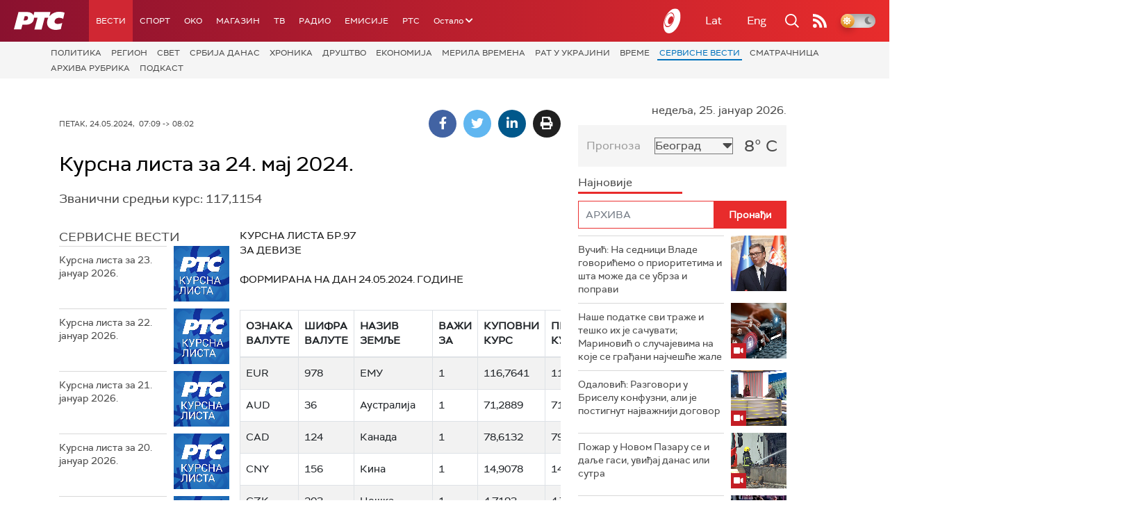

--- FILE ---
content_type: text/html; charset=utf-8
request_url: https://www.google.com/recaptcha/api2/aframe
body_size: 258
content:
<!DOCTYPE HTML><html><head><meta http-equiv="content-type" content="text/html; charset=UTF-8"></head><body><script nonce="EIzY_d9X8ah9UrBtRcK9GA">/** Anti-fraud and anti-abuse applications only. See google.com/recaptcha */ try{var clients={'sodar':'https://pagead2.googlesyndication.com/pagead/sodar?'};window.addEventListener("message",function(a){try{if(a.source===window.parent){var b=JSON.parse(a.data);var c=clients[b['id']];if(c){var d=document.createElement('img');d.src=c+b['params']+'&rc='+(localStorage.getItem("rc::a")?sessionStorage.getItem("rc::b"):"");window.document.body.appendChild(d);sessionStorage.setItem("rc::e",parseInt(sessionStorage.getItem("rc::e")||0)+1);localStorage.setItem("rc::h",'1769332259277');}}}catch(b){}});window.parent.postMessage("_grecaptcha_ready", "*");}catch(b){}</script></body></html>

--- FILE ---
content_type: text/javascript
request_url: https://applets.ebxcdn.com/applets/rts.rs/scripts.js
body_size: 1987
content:
!function(){const r="ebx_webtag_",n="utm_source",w="QUERY",d="FRAGMENT",l=Date.now();function f(){var t=document.body||{},n=document.documentElement||{};return Math.max(t.scrollHeight||0,t.offsetHeight||0,t.clientHeight||0,n.scrollHeight||0,n.offsetHeight||0,n.clientHeight||0)}function p(t){var n;navigator.sendBeacon?navigator.sendBeacon(t):((n=new XMLHttpRequest).open("POST",t,!1),n.setRequestHeader("Content-Type","application/x-www-form-urlencoded"),n.send())}function e(t){let n="";var e={};return t.search&&""!==(n=o(t.search.replace("?","")))&&(e.location=w),""===n&&t.hash&&""!==(n=o(t.hash.replace("#","")))&&(e.location=d),""===n?null:(e.source=n,e)}function o(t){t=t.split("&").filter(t=>{return t.split("=")[0]===n});return 0<t.length?t[0]:""}function c(n,e,o){if(window.sessionStorage){let t=n;n?(t.referrer=e,t.utmSource=o):t={referrer:e,utmSource:o},window.sessionStorage.setItem(r,JSON.stringify(t))}}try{let t=window.location,n=document.referrer,i=70;window.location.pathname&&0!==window.location.pathname.length&&"/"!==window.location.pathname||(i=97);try{var a,u,m=function(){{var t;if(window.sessionStorage)return t=window.sessionStorage.getItem(r),JSON.parse(t)}return null}();m?""!==n&&new URL(n).host===t.host?(n=m.referrer,m.utmSource&&(t=function(t,n){var e=n.location,n=n.source,o=t.protocol,r=t.host,c=t.pathname;let a=t.search,u=t.hash;e===w?a+=(""===a?"?":"")+n:e===d&&(u+=(""===u?"#":"")+n);return o+"//"+r+c+a+u}(t,m.utmSource))):(a=e(t),c(m,n,a)):(u=e(t),c(m,n,u))}catch(t){}const v=encodeURIComponent(t),s=encodeURIComponent(n);if(100*Math.random()>=i){const $='urn:traffic:applet:wsardokv';let u;try{u=Intl.DateTimeFormat().resolvedOptions().timeZone}catch(t){u=""}p(`https://trackerapi.ebxcdn.com/v1/track?r=${s}&l=${v}&sp=${i}&u=${$}&tz=`+u),window.addEventListener("beforeunload",()=>{var t=s,n=v,e=i,o=$,r=u;try{var c=Math.round(function(){var t=f(),n=document.body||{},e=document.documentElement||{},o=window.innerHeight||e.clientHeight||0,e=window.scrollY||e.scrollTop||n.scrollTop||0;return t<=o?t:e+o}()/f()*100),a=Date.now()-l;p(`https://trackerapi.ebxcdn.com/v1/track/engagement?r=${t}&l=${n}&sp=${e}&u=${o}&tz=${r}&sd=${c}&dt=`+a)}catch(t){console.log("Failed to track engagement")}})}}catch(t){console.log("Failed to track page view")}}();